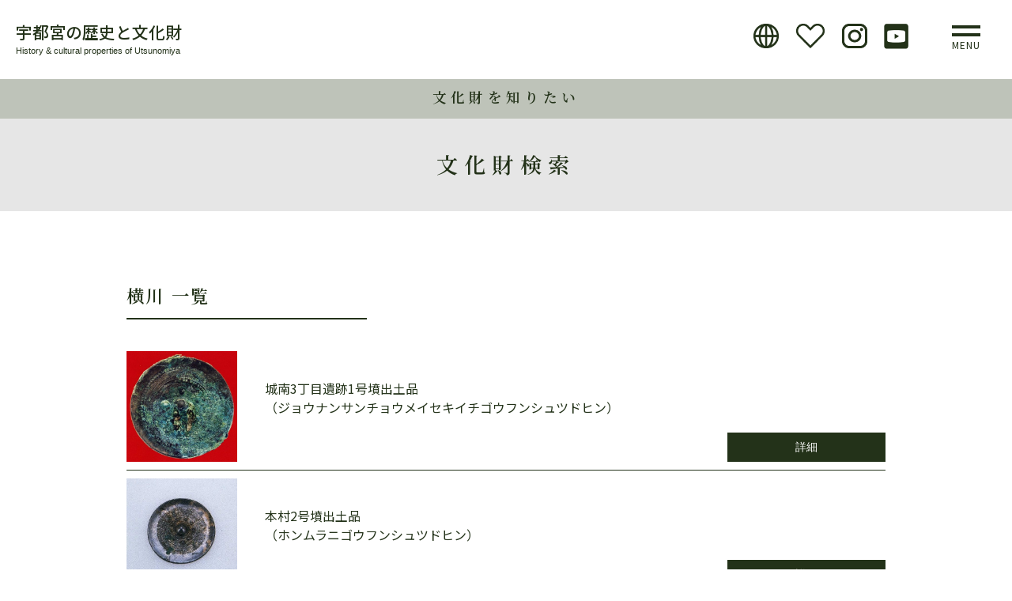

--- FILE ---
content_type: text/html; charset=UTF-8
request_url: https://utsunomiya-8story.jp/search_cat/cat06-select11/
body_size: 38473
content:
<!DOCTYPE html>
<html lang="ja">
<head>
<meta charset="utf-8">
<meta http-equiv="X-UA-Compatible" content="IE=edge">
<meta name="format-detection" content="telephone=no">
<meta name="viewport" content="width=device-width ,initial-scale=1,minimum-scale=1.0">
<script src="https://cdn.jsdelivr.net/npm/viewport-extra@1.0.4/dist/viewport-extra.min.js"></script>
<script>
var ua = navigator.userAgent
var sp = (ua.indexOf('iPhone') > 0 || ua.indexOf('Android') > 0 && ua.indexOf('Mobile') > 0)
var tab = (!sp && (ua.indexOf('iPad') > 0 || ua.indexOf('Android') > 0))
if (tab) new ViewportExtra(1200)
</script>

<!--meta name="description" content=""-->

<meta name="twitter:card" content="summary_large_image">
<link rel="icon" type="image/png" href="https://utsunomiya-8story.jp/favicon16.ico" sizes="16x16">
<link rel="icon" type="image/png" href="https://utsunomiya-8story.jp/favicon32.ico" sizes="32x32">
<link rel="icon" type="image/png" href="https://utsunomiya-8story.jp/favicon48.ico" sizes="32x32">
<link href="https://utsunomiya-8story.jp/wordpress/wp-content/themes/utsunomiya/css/common/normalize.css" rel="stylesheet" type="text/css">
<link href="https://utsunomiya-8story.jp/wordpress/wp-content/themes/utsunomiya/css/common/set.css" rel="stylesheet">
<link href="https://utsunomiya-8story.jp/wordpress/wp-content/themes/utsunomiya/css/style.css" rel="stylesheet" type="text/css">
<link href="https://utsunomiya-8story.jp/wordpress/wp-content/themes/utsunomiya/css/style_new.css" rel="stylesheet" type="text/css">
<link href="https://utsunomiya-8story.jp/wordpress/wp-content/themes/utsunomiya/css/libs/animate.css" rel="stylesheet">
<link href="https://utsunomiya-8story.jp/wordpress/wp-content/themes/utsunomiya/css/libs/tp_sli.css" rel="stylesheet" type="text/css">
<link href="https://utsunomiya-8story.jp/wordpress/wp-content/themes/utsunomiya/css/libs/base.css"  rel="stylesheet">
<link href="https://utsunomiya-8story.jp/wordpress/wp-content/themes/utsunomiya/css/gridtab.css"  rel="stylesheet">
<link href="https://utsunomiya-8story.jp/wordpress/wp-content/themes/utsunomiya/css/slick.css"  rel="stylesheet">
<link href="https://utsunomiya-8story.jp/wordpress/wp-content/themes/utsunomiya/css/add.css" rel="stylesheet" type="text/css">
<link href="https://fonts.googleapis.com/css?family=Noto+Serif+JP:400,600,700&display=swap&subset=japanese" rel="stylesheet">
<link href="https://fonts.googleapis.com/css?family=Noto+Sans+JP:300,400,500&display=swap" rel="stylesheet">
<!-- Global site tag (gtag.js) - Google Analytics -->

<script async src="https://www.googletagmanager.com/gtag/js?id=UA-151737113-1"></script>
<script>
  window.dataLayer = window.dataLayer || [];
  function gtag(){dataLayer.push(arguments);}
  gtag('js', new Date());
  gtag('config', 'UA-151737113-1');
</script>


<!-- style section banner -->
<link href="https://utsunomiya-8story.jp/wordpress/wp-content/themes/utsunomiya/css/style-new_15032023.css" rel="stylesheet" type="text/css">
		<!-- All in One SEO 4.5.7.2 - aioseo.com -->
		<title>横川 - 宇都宮の歴史と文化財</title>
		<meta name="robots" content="max-image-preview:large" />
		<link rel="canonical" href="https://utsunomiya-8story.jp/search_cat/cat06-select11/" />
		<meta name="generator" content="All in One SEO (AIOSEO) 4.5.7.2" />
		<script type="application/ld+json" class="aioseo-schema">
			{"@context":"https:\/\/schema.org","@graph":[{"@type":"BreadcrumbList","@id":"https:\/\/utsunomiya-8story.jp\/search_cat\/cat06-select11\/#breadcrumblist","itemListElement":[{"@type":"ListItem","@id":"https:\/\/utsunomiya-8story.jp\/#listItem","position":1,"name":"\u5bb6","item":"https:\/\/utsunomiya-8story.jp\/","nextItem":"https:\/\/utsunomiya-8story.jp\/search_cat\/cat06\/#listItem"},{"@type":"ListItem","@id":"https:\/\/utsunomiya-8story.jp\/search_cat\/cat06\/#listItem","position":2,"name":"\u5730\u57df\u304b\u3089\u63a2\u3059","item":"https:\/\/utsunomiya-8story.jp\/search_cat\/cat06\/","nextItem":"https:\/\/utsunomiya-8story.jp\/search_cat\/cat06-select11\/#listItem","previousItem":"https:\/\/utsunomiya-8story.jp\/#listItem"},{"@type":"ListItem","@id":"https:\/\/utsunomiya-8story.jp\/search_cat\/cat06-select11\/#listItem","position":3,"name":"\u6a2a\u5ddd","previousItem":"https:\/\/utsunomiya-8story.jp\/search_cat\/cat06\/#listItem"}]},{"@type":"CollectionPage","@id":"https:\/\/utsunomiya-8story.jp\/search_cat\/cat06-select11\/#collectionpage","url":"https:\/\/utsunomiya-8story.jp\/search_cat\/cat06-select11\/","name":"\u6a2a\u5ddd - \u5b87\u90fd\u5bae\u306e\u6b74\u53f2\u3068\u6587\u5316\u8ca1","inLanguage":"ja","isPartOf":{"@id":"https:\/\/utsunomiya-8story.jp\/#website"},"breadcrumb":{"@id":"https:\/\/utsunomiya-8story.jp\/search_cat\/cat06-select11\/#breadcrumblist"}},{"@type":"Organization","@id":"https:\/\/utsunomiya-8story.jp\/#organization","name":"\u5b87\u90fd\u5bae\u306e\u6b74\u53f2\u3068\u6587\u5316\u8ca1","url":"https:\/\/utsunomiya-8story.jp\/"},{"@type":"WebSite","@id":"https:\/\/utsunomiya-8story.jp\/#website","url":"https:\/\/utsunomiya-8story.jp\/","name":"\u5b87\u90fd\u5bae\u306e\u6b74\u53f2\u3068\u6587\u5316\u8ca1","inLanguage":"ja","publisher":{"@id":"https:\/\/utsunomiya-8story.jp\/#organization"}}]}
		</script>
		<!-- All in One SEO -->

<link rel="alternate" type="application/rss+xml" title="宇都宮の歴史と文化財 &raquo; 横川 カテゴリー のフィード" href="https://utsunomiya-8story.jp/search_cat/cat06-select11/feed/" />
<script type="text/javascript">
/* <![CDATA[ */
window._wpemojiSettings = {"baseUrl":"https:\/\/s.w.org\/images\/core\/emoji\/14.0.0\/72x72\/","ext":".png","svgUrl":"https:\/\/s.w.org\/images\/core\/emoji\/14.0.0\/svg\/","svgExt":".svg","source":{"concatemoji":"https:\/\/utsunomiya-8story.jp\/wordpress\/wp-includes\/js\/wp-emoji-release.min.js?ver=6.4.7"}};
/*! This file is auto-generated */
!function(i,n){var o,s,e;function c(e){try{var t={supportTests:e,timestamp:(new Date).valueOf()};sessionStorage.setItem(o,JSON.stringify(t))}catch(e){}}function p(e,t,n){e.clearRect(0,0,e.canvas.width,e.canvas.height),e.fillText(t,0,0);var t=new Uint32Array(e.getImageData(0,0,e.canvas.width,e.canvas.height).data),r=(e.clearRect(0,0,e.canvas.width,e.canvas.height),e.fillText(n,0,0),new Uint32Array(e.getImageData(0,0,e.canvas.width,e.canvas.height).data));return t.every(function(e,t){return e===r[t]})}function u(e,t,n){switch(t){case"flag":return n(e,"\ud83c\udff3\ufe0f\u200d\u26a7\ufe0f","\ud83c\udff3\ufe0f\u200b\u26a7\ufe0f")?!1:!n(e,"\ud83c\uddfa\ud83c\uddf3","\ud83c\uddfa\u200b\ud83c\uddf3")&&!n(e,"\ud83c\udff4\udb40\udc67\udb40\udc62\udb40\udc65\udb40\udc6e\udb40\udc67\udb40\udc7f","\ud83c\udff4\u200b\udb40\udc67\u200b\udb40\udc62\u200b\udb40\udc65\u200b\udb40\udc6e\u200b\udb40\udc67\u200b\udb40\udc7f");case"emoji":return!n(e,"\ud83e\udef1\ud83c\udffb\u200d\ud83e\udef2\ud83c\udfff","\ud83e\udef1\ud83c\udffb\u200b\ud83e\udef2\ud83c\udfff")}return!1}function f(e,t,n){var r="undefined"!=typeof WorkerGlobalScope&&self instanceof WorkerGlobalScope?new OffscreenCanvas(300,150):i.createElement("canvas"),a=r.getContext("2d",{willReadFrequently:!0}),o=(a.textBaseline="top",a.font="600 32px Arial",{});return e.forEach(function(e){o[e]=t(a,e,n)}),o}function t(e){var t=i.createElement("script");t.src=e,t.defer=!0,i.head.appendChild(t)}"undefined"!=typeof Promise&&(o="wpEmojiSettingsSupports",s=["flag","emoji"],n.supports={everything:!0,everythingExceptFlag:!0},e=new Promise(function(e){i.addEventListener("DOMContentLoaded",e,{once:!0})}),new Promise(function(t){var n=function(){try{var e=JSON.parse(sessionStorage.getItem(o));if("object"==typeof e&&"number"==typeof e.timestamp&&(new Date).valueOf()<e.timestamp+604800&&"object"==typeof e.supportTests)return e.supportTests}catch(e){}return null}();if(!n){if("undefined"!=typeof Worker&&"undefined"!=typeof OffscreenCanvas&&"undefined"!=typeof URL&&URL.createObjectURL&&"undefined"!=typeof Blob)try{var e="postMessage("+f.toString()+"("+[JSON.stringify(s),u.toString(),p.toString()].join(",")+"));",r=new Blob([e],{type:"text/javascript"}),a=new Worker(URL.createObjectURL(r),{name:"wpTestEmojiSupports"});return void(a.onmessage=function(e){c(n=e.data),a.terminate(),t(n)})}catch(e){}c(n=f(s,u,p))}t(n)}).then(function(e){for(var t in e)n.supports[t]=e[t],n.supports.everything=n.supports.everything&&n.supports[t],"flag"!==t&&(n.supports.everythingExceptFlag=n.supports.everythingExceptFlag&&n.supports[t]);n.supports.everythingExceptFlag=n.supports.everythingExceptFlag&&!n.supports.flag,n.DOMReady=!1,n.readyCallback=function(){n.DOMReady=!0}}).then(function(){return e}).then(function(){var e;n.supports.everything||(n.readyCallback(),(e=n.source||{}).concatemoji?t(e.concatemoji):e.wpemoji&&e.twemoji&&(t(e.twemoji),t(e.wpemoji)))}))}((window,document),window._wpemojiSettings);
/* ]]> */
</script>
<style id='wp-emoji-styles-inline-css' type='text/css'>

	img.wp-smiley, img.emoji {
		display: inline !important;
		border: none !important;
		box-shadow: none !important;
		height: 1em !important;
		width: 1em !important;
		margin: 0 0.07em !important;
		vertical-align: -0.1em !important;
		background: none !important;
		padding: 0 !important;
	}
</style>
<link rel='stylesheet' id='wp-block-library-css' href='https://utsunomiya-8story.jp/wordpress/wp-includes/css/dist/block-library/style.min.css?ver=6.4.7' type='text/css' media='all' />
<style id='classic-theme-styles-inline-css' type='text/css'>
/*! This file is auto-generated */
.wp-block-button__link{color:#fff;background-color:#32373c;border-radius:9999px;box-shadow:none;text-decoration:none;padding:calc(.667em + 2px) calc(1.333em + 2px);font-size:1.125em}.wp-block-file__button{background:#32373c;color:#fff;text-decoration:none}
</style>
<style id='global-styles-inline-css' type='text/css'>
body{--wp--preset--color--black: #000000;--wp--preset--color--cyan-bluish-gray: #abb8c3;--wp--preset--color--white: #ffffff;--wp--preset--color--pale-pink: #f78da7;--wp--preset--color--vivid-red: #cf2e2e;--wp--preset--color--luminous-vivid-orange: #ff6900;--wp--preset--color--luminous-vivid-amber: #fcb900;--wp--preset--color--light-green-cyan: #7bdcb5;--wp--preset--color--vivid-green-cyan: #00d084;--wp--preset--color--pale-cyan-blue: #8ed1fc;--wp--preset--color--vivid-cyan-blue: #0693e3;--wp--preset--color--vivid-purple: #9b51e0;--wp--preset--gradient--vivid-cyan-blue-to-vivid-purple: linear-gradient(135deg,rgba(6,147,227,1) 0%,rgb(155,81,224) 100%);--wp--preset--gradient--light-green-cyan-to-vivid-green-cyan: linear-gradient(135deg,rgb(122,220,180) 0%,rgb(0,208,130) 100%);--wp--preset--gradient--luminous-vivid-amber-to-luminous-vivid-orange: linear-gradient(135deg,rgba(252,185,0,1) 0%,rgba(255,105,0,1) 100%);--wp--preset--gradient--luminous-vivid-orange-to-vivid-red: linear-gradient(135deg,rgba(255,105,0,1) 0%,rgb(207,46,46) 100%);--wp--preset--gradient--very-light-gray-to-cyan-bluish-gray: linear-gradient(135deg,rgb(238,238,238) 0%,rgb(169,184,195) 100%);--wp--preset--gradient--cool-to-warm-spectrum: linear-gradient(135deg,rgb(74,234,220) 0%,rgb(151,120,209) 20%,rgb(207,42,186) 40%,rgb(238,44,130) 60%,rgb(251,105,98) 80%,rgb(254,248,76) 100%);--wp--preset--gradient--blush-light-purple: linear-gradient(135deg,rgb(255,206,236) 0%,rgb(152,150,240) 100%);--wp--preset--gradient--blush-bordeaux: linear-gradient(135deg,rgb(254,205,165) 0%,rgb(254,45,45) 50%,rgb(107,0,62) 100%);--wp--preset--gradient--luminous-dusk: linear-gradient(135deg,rgb(255,203,112) 0%,rgb(199,81,192) 50%,rgb(65,88,208) 100%);--wp--preset--gradient--pale-ocean: linear-gradient(135deg,rgb(255,245,203) 0%,rgb(182,227,212) 50%,rgb(51,167,181) 100%);--wp--preset--gradient--electric-grass: linear-gradient(135deg,rgb(202,248,128) 0%,rgb(113,206,126) 100%);--wp--preset--gradient--midnight: linear-gradient(135deg,rgb(2,3,129) 0%,rgb(40,116,252) 100%);--wp--preset--font-size--small: 13px;--wp--preset--font-size--medium: 20px;--wp--preset--font-size--large: 36px;--wp--preset--font-size--x-large: 42px;--wp--preset--spacing--20: 0.44rem;--wp--preset--spacing--30: 0.67rem;--wp--preset--spacing--40: 1rem;--wp--preset--spacing--50: 1.5rem;--wp--preset--spacing--60: 2.25rem;--wp--preset--spacing--70: 3.38rem;--wp--preset--spacing--80: 5.06rem;--wp--preset--shadow--natural: 6px 6px 9px rgba(0, 0, 0, 0.2);--wp--preset--shadow--deep: 12px 12px 50px rgba(0, 0, 0, 0.4);--wp--preset--shadow--sharp: 6px 6px 0px rgba(0, 0, 0, 0.2);--wp--preset--shadow--outlined: 6px 6px 0px -3px rgba(255, 255, 255, 1), 6px 6px rgba(0, 0, 0, 1);--wp--preset--shadow--crisp: 6px 6px 0px rgba(0, 0, 0, 1);}:where(.is-layout-flex){gap: 0.5em;}:where(.is-layout-grid){gap: 0.5em;}body .is-layout-flow > .alignleft{float: left;margin-inline-start: 0;margin-inline-end: 2em;}body .is-layout-flow > .alignright{float: right;margin-inline-start: 2em;margin-inline-end: 0;}body .is-layout-flow > .aligncenter{margin-left: auto !important;margin-right: auto !important;}body .is-layout-constrained > .alignleft{float: left;margin-inline-start: 0;margin-inline-end: 2em;}body .is-layout-constrained > .alignright{float: right;margin-inline-start: 2em;margin-inline-end: 0;}body .is-layout-constrained > .aligncenter{margin-left: auto !important;margin-right: auto !important;}body .is-layout-constrained > :where(:not(.alignleft):not(.alignright):not(.alignfull)){max-width: var(--wp--style--global--content-size);margin-left: auto !important;margin-right: auto !important;}body .is-layout-constrained > .alignwide{max-width: var(--wp--style--global--wide-size);}body .is-layout-flex{display: flex;}body .is-layout-flex{flex-wrap: wrap;align-items: center;}body .is-layout-flex > *{margin: 0;}body .is-layout-grid{display: grid;}body .is-layout-grid > *{margin: 0;}:where(.wp-block-columns.is-layout-flex){gap: 2em;}:where(.wp-block-columns.is-layout-grid){gap: 2em;}:where(.wp-block-post-template.is-layout-flex){gap: 1.25em;}:where(.wp-block-post-template.is-layout-grid){gap: 1.25em;}.has-black-color{color: var(--wp--preset--color--black) !important;}.has-cyan-bluish-gray-color{color: var(--wp--preset--color--cyan-bluish-gray) !important;}.has-white-color{color: var(--wp--preset--color--white) !important;}.has-pale-pink-color{color: var(--wp--preset--color--pale-pink) !important;}.has-vivid-red-color{color: var(--wp--preset--color--vivid-red) !important;}.has-luminous-vivid-orange-color{color: var(--wp--preset--color--luminous-vivid-orange) !important;}.has-luminous-vivid-amber-color{color: var(--wp--preset--color--luminous-vivid-amber) !important;}.has-light-green-cyan-color{color: var(--wp--preset--color--light-green-cyan) !important;}.has-vivid-green-cyan-color{color: var(--wp--preset--color--vivid-green-cyan) !important;}.has-pale-cyan-blue-color{color: var(--wp--preset--color--pale-cyan-blue) !important;}.has-vivid-cyan-blue-color{color: var(--wp--preset--color--vivid-cyan-blue) !important;}.has-vivid-purple-color{color: var(--wp--preset--color--vivid-purple) !important;}.has-black-background-color{background-color: var(--wp--preset--color--black) !important;}.has-cyan-bluish-gray-background-color{background-color: var(--wp--preset--color--cyan-bluish-gray) !important;}.has-white-background-color{background-color: var(--wp--preset--color--white) !important;}.has-pale-pink-background-color{background-color: var(--wp--preset--color--pale-pink) !important;}.has-vivid-red-background-color{background-color: var(--wp--preset--color--vivid-red) !important;}.has-luminous-vivid-orange-background-color{background-color: var(--wp--preset--color--luminous-vivid-orange) !important;}.has-luminous-vivid-amber-background-color{background-color: var(--wp--preset--color--luminous-vivid-amber) !important;}.has-light-green-cyan-background-color{background-color: var(--wp--preset--color--light-green-cyan) !important;}.has-vivid-green-cyan-background-color{background-color: var(--wp--preset--color--vivid-green-cyan) !important;}.has-pale-cyan-blue-background-color{background-color: var(--wp--preset--color--pale-cyan-blue) !important;}.has-vivid-cyan-blue-background-color{background-color: var(--wp--preset--color--vivid-cyan-blue) !important;}.has-vivid-purple-background-color{background-color: var(--wp--preset--color--vivid-purple) !important;}.has-black-border-color{border-color: var(--wp--preset--color--black) !important;}.has-cyan-bluish-gray-border-color{border-color: var(--wp--preset--color--cyan-bluish-gray) !important;}.has-white-border-color{border-color: var(--wp--preset--color--white) !important;}.has-pale-pink-border-color{border-color: var(--wp--preset--color--pale-pink) !important;}.has-vivid-red-border-color{border-color: var(--wp--preset--color--vivid-red) !important;}.has-luminous-vivid-orange-border-color{border-color: var(--wp--preset--color--luminous-vivid-orange) !important;}.has-luminous-vivid-amber-border-color{border-color: var(--wp--preset--color--luminous-vivid-amber) !important;}.has-light-green-cyan-border-color{border-color: var(--wp--preset--color--light-green-cyan) !important;}.has-vivid-green-cyan-border-color{border-color: var(--wp--preset--color--vivid-green-cyan) !important;}.has-pale-cyan-blue-border-color{border-color: var(--wp--preset--color--pale-cyan-blue) !important;}.has-vivid-cyan-blue-border-color{border-color: var(--wp--preset--color--vivid-cyan-blue) !important;}.has-vivid-purple-border-color{border-color: var(--wp--preset--color--vivid-purple) !important;}.has-vivid-cyan-blue-to-vivid-purple-gradient-background{background: var(--wp--preset--gradient--vivid-cyan-blue-to-vivid-purple) !important;}.has-light-green-cyan-to-vivid-green-cyan-gradient-background{background: var(--wp--preset--gradient--light-green-cyan-to-vivid-green-cyan) !important;}.has-luminous-vivid-amber-to-luminous-vivid-orange-gradient-background{background: var(--wp--preset--gradient--luminous-vivid-amber-to-luminous-vivid-orange) !important;}.has-luminous-vivid-orange-to-vivid-red-gradient-background{background: var(--wp--preset--gradient--luminous-vivid-orange-to-vivid-red) !important;}.has-very-light-gray-to-cyan-bluish-gray-gradient-background{background: var(--wp--preset--gradient--very-light-gray-to-cyan-bluish-gray) !important;}.has-cool-to-warm-spectrum-gradient-background{background: var(--wp--preset--gradient--cool-to-warm-spectrum) !important;}.has-blush-light-purple-gradient-background{background: var(--wp--preset--gradient--blush-light-purple) !important;}.has-blush-bordeaux-gradient-background{background: var(--wp--preset--gradient--blush-bordeaux) !important;}.has-luminous-dusk-gradient-background{background: var(--wp--preset--gradient--luminous-dusk) !important;}.has-pale-ocean-gradient-background{background: var(--wp--preset--gradient--pale-ocean) !important;}.has-electric-grass-gradient-background{background: var(--wp--preset--gradient--electric-grass) !important;}.has-midnight-gradient-background{background: var(--wp--preset--gradient--midnight) !important;}.has-small-font-size{font-size: var(--wp--preset--font-size--small) !important;}.has-medium-font-size{font-size: var(--wp--preset--font-size--medium) !important;}.has-large-font-size{font-size: var(--wp--preset--font-size--large) !important;}.has-x-large-font-size{font-size: var(--wp--preset--font-size--x-large) !important;}
.wp-block-navigation a:where(:not(.wp-element-button)){color: inherit;}
:where(.wp-block-post-template.is-layout-flex){gap: 1.25em;}:where(.wp-block-post-template.is-layout-grid){gap: 1.25em;}
:where(.wp-block-columns.is-layout-flex){gap: 2em;}:where(.wp-block-columns.is-layout-grid){gap: 2em;}
.wp-block-pullquote{font-size: 1.5em;line-height: 1.6;}
</style>
<script type="text/javascript" src="https://utsunomiya-8story.jp/wordpress/wp-includes/js/jquery/jquery.min.js?ver=3.7.1" id="jquery-core-js"></script>
<script type="text/javascript" src="https://utsunomiya-8story.jp/wordpress/wp-includes/js/jquery/jquery-migrate.min.js?ver=3.4.1" id="jquery-migrate-js"></script>
<script type="text/javascript" id="favorites-js-extra">
/* <![CDATA[ */
var favorites_data = {"ajaxurl":"https:\/\/utsunomiya-8story.jp\/wordpress\/wp-admin\/admin-ajax.php","nonce":"bab8aeec57","favorite":"\u304a\u6c17\u306b\u5165\u308a","favorited":"\u304a\u6c17\u306b\u5165\u308a\u6e08\u307f","includecount":"1","indicate_loading":"","loading_text":"","loading_image":"<span class=\"sf-icon-spinner-wrapper\"><i class=\"sf-icon-spinner\"><\/i><\/span>","loading_image_active":"<span class=\"sf-icon-spinner-wrapper active\"><i class=\"sf-icon-spinner active\"><\/i><\/span>","loading_image_preload":"","cache_enabled":"1","button_options":{"button_type":"custom","custom_colors":false,"box_shadow":false,"include_count":true,"default":{"background_default":false,"border_default":false,"text_default":false,"icon_default":false,"count_default":false},"active":{"background_active":false,"border_active":false,"text_active":false,"icon_active":false,"count_active":false}},"authentication_modal_content":"<p>Please login to add favorites.<\/p>\n<p><a href=\"#\" data-favorites-modal-close>Dismiss this notice<\/a><\/p>\n","authentication_redirect":"","dev_mode":"","logged_in":"","user_id":"0","authentication_redirect_url":"https:\/\/utsunomiya-8story.jp\/wordpress\/wp-login.php"};
/* ]]> */
</script>
<script type="text/javascript" src="https://utsunomiya-8story.jp/wordpress/wp-content/plugins/favorites/assets/js/favorites.min.js?ver=2.3.3" id="favorites-js"></script>
<link rel="https://api.w.org/" href="https://utsunomiya-8story.jp/wp-json/" /><link rel="EditURI" type="application/rsd+xml" title="RSD" href="https://utsunomiya-8story.jp/wordpress/xmlrpc.php?rsd" />
<meta name="generator" content="WordPress 6.4.7" />
</head>
<body  class="archive tax-search_cat term-cat06-select11 term-60">
<div id="wrapper">
    <div id="js-loader" class="loader"> </div>
<!--サイドメニュー::::::::::::::::::::::::::::::::::::::::::::::::::::::::::::::::::::::::::::::::::　 -->
<div id="sideMenu">
    <div class="closeBtnArea">
        <div class="mCloseBtn btnMenu">
            <p>×</p>
        </div>
    </div>
    <div class="menuList"> 
        <!--side_neo-->
        <ul id="sidemenu">
            <li class="side_home"><a href="https://utsunomiya-8story.jp/">Home</a></li>
            <li><a href="https://utsunomiya-8story.jp/news/">NEWS</a></li>
            <li class="oya"><a href="https://utsunomiya-8story.jp/#storyTop">8STORY</a></li>            <li class="co"><a href="https://utsunomiya-8story.jp/story/story1/" > STORY1 <br>今も昔も住みやすい 関東平野の里山都市 うつのみや</a></li>
            <li class="co"><a href="https://utsunomiya-8story.jp/story/story2/" >STORY2 <br>文武に秀でた宇都宮氏の本拠地 <br class="sp">うつのみや</a></li>
            <li class="co"><a href="https://utsunomiya-8story.jp/story/story3/" >STORY3 <br>2つの街道の追分、水運の鬼怒川 人・モノ・情報の交流拠点 うつのみや </a></li>
            <li class="co"><a href="https://utsunomiya-8story.jp/story/story4/" >STORY4 <br>古代から現代まで<br class="sp">大谷石がつくり繋いだ石のまち <br class="sp">うつのみや </a></li>
            <li class="co"><a href="https://utsunomiya-8story.jp/story/story5/" >STORY5 <br>古代国家を支えた<br class="sp">下毛野氏基盤の地 うつのみや </a></li>
            <li class="co"><a href="https://utsunomiya-8story.jp/story/story6/" >STORY6 <br>徳川将軍も泊まった<br class="sp">華やかな城下町 うつのみや </a></li>
            <li class="co"><a href="https://utsunomiya-8story.jp/story/story7/" >STORY7 <br>二度の戦災を<br class="sp">たくましく生き抜いたまち うつのみや </a></li>
            <li class="coend"><a href="https://utsunomiya-8story.jp/story/story8/" >STORY8 <br>農村に生きた人々が築いた<br class="sp">文化豊かな田園の地 うつのみや</a></li>
            <li><a href="/history/">歴史を知りたい</a></li>
            <li><a href="/properties/">文化財を知りたい</a></li>
            <li><a href="/archive/">歴史・文化財 資料アーカイブ</a></li>
            <!--<li><a href="/heritage/">市民遺産制度</a></li>-->
            <li><a href="/document/">各種申請書</a></li>
            <li><a href="https://fofa.jp/8story/a.p/102/" target="_blank">メルマガ</a></li>
            <li><a href="/link/">リンク</a></li>
            <li><a href="/terms/">利用規約</a></li>
            <li><a href="/en/">English</a></li>
            <li><a href="https://www.instagram.com/city.utsunomiya.8story/" target="_blank">Instagram</a></li>
            <li><a href="https://www.youtube.com/channel/UCSAMAU4Y_Gtb3EUIxE220dQ?view_as=subscriber" target="_blank">Youtube</a></li>
        </ul>
        <div class="both"></div>
    </div>
</div>
<!--サイドメニュー::::::::::::::::::::::::::::::::::::::::::::::::::::::::::::::::::::::::::::::::::　 -->     <header id="header">
    <div class="top_logo">
        <h2 class="mainlogo"><a href="https://utsunomiya-8story.jp/">宇都宮の歴史と文化財</a></h2>
        <p class="top_p">History &amp; cultural properties of Utsunomiya</p>
        <div class="btnArea">
            <p class="btnMenu"><span></span><span></span> </p>
            <p class="menutxt">MENU</p>
        </div>
        <div class="contArea ">
            <ul class="cont_bt">
                <li class="f_Hind"> <a href="https://utsunomiya-8story.jp/en/" ><img src="https://utsunomiya-8story.jp/wordpress/wp-content/themes/utsunomiya/image/head_bt_1.png" alt=""/></a></li>
                <li class="f_Hind"> <a href="https://utsunomiya-8story.jp/favorites/" ><img src="https://utsunomiya-8story.jp/wordpress/wp-content/themes/utsunomiya/image/head_fv.png" alt=""/></a></li>
                <li class="f_Hind"> <a href="https://www.instagram.com/city.utsunomiya.8story/" target="_blank"><img src="https://utsunomiya-8story.jp/wordpress/wp-content/themes/utsunomiya/image/head_bt_inst.png" alt=""/></a></li>
                <li class="f_Hind no_bdR"> <a href="https://www.youtube.com/channel/UCSAMAU4Y_Gtb3EUIxE220dQ?view_as=subscriber" target="_blank"><img src="https://utsunomiya-8story.jp/wordpress/wp-content/themes/utsunomiya/image/youtube_btn.png" alt=""/></a></li>
            </ul>
            <div class="both"></div>
        </div>
    </div>
</header>
    <div id="container">
        <main id="contents">
            <div class="backFitImageSec">
                <div class="content">
                    <section class="title_zone_bred">
                        <h5  class="page_ti_bred"><a href="https://utsunomiya-8story.jp/properties/">文化財を知りたい</a></h5>
                    </section>
                    <section class="title_zone_2">
                        <h2 id="page_ti">文化財検索</h2>
                    </section>
                    <section class="sub_innner_nobg" >
                        <div id="cont_zone">
                            <div class="nomal_960">
                                <h3 class="mess_ti">横川 一覧</h3>
                                                                                                <div class="bunka_list">
                                    <div class="bunka_thm"><img width="450" height="450" src="https://utsunomiya-8story.jp/wordpress/wp-content/uploads/2019/12/e6480233e7070ab40a4d3edb1ac586e6-450x450.jpg" class="attachment-thumbnail size-thumbnail wp-post-image" alt="" decoding="async" fetchpriority="high" srcset="https://utsunomiya-8story.jp/wordpress/wp-content/uploads/2019/12/e6480233e7070ab40a4d3edb1ac586e6-450x450.jpg 450w, https://utsunomiya-8story.jp/wordpress/wp-content/uploads/2019/12/e6480233e7070ab40a4d3edb1ac586e6.jpg 600w" sizes="(max-width: 450px) 100vw, 450px" /></div>
                                    <p class="bunka_list_txt f_noto_r">城南3丁目遺跡1号墳出土品<br>（ジョウナンサンチョウメイセキイチゴウフンシュツドヒン）</p>
                                    <ul class="bunka_ul">
                                        <li><a href="https://utsunomiya-8story.jp/search_post/%e5%9f%8e%e5%8d%973%e4%b8%81%e7%9b%ae%e9%81%ba%e8%b7%a11%e5%8f%b7%e5%a2%b3%e5%87%ba%e5%9c%9f%e5%93%81/">詳細</a></li>
                                    </ul>
                                    <div class="both"></div>
                                </div>
                                <!--bunka_list-->
                                                                <div class="bunka_list">
                                    <div class="bunka_thm"><img width="450" height="450" src="https://utsunomiya-8story.jp/wordpress/wp-content/uploads/2019/12/4c20c9b12743708d21bb0eda39a5de85-450x450.jpg" class="attachment-thumbnail size-thumbnail wp-post-image" alt="" decoding="async" /></div>
                                    <p class="bunka_list_txt f_noto_r">本村2号墳出土品<br>（ホンムラニゴウフンシュツドヒン）</p>
                                    <ul class="bunka_ul">
                                        <li><a href="https://utsunomiya-8story.jp/search_post/%e6%9c%ac%e6%9d%912%e5%8f%b7%e5%a2%b3%e5%87%ba%e5%9c%9f%e5%93%81/">詳細</a></li>
                                    </ul>
                                    <div class="both"></div>
                                </div>
                                <!--bunka_list-->
                                                                <div class="bunka_list">
                                    <div class="bunka_thm"><img width="450" height="450" src="https://utsunomiya-8story.jp/wordpress/wp-content/uploads/2019/12/893434752899fd9846c932939974bcae-450x450.jpg" class="attachment-thumbnail size-thumbnail wp-post-image" alt="" decoding="async" /></div>
                                    <p class="bunka_list_txt f_noto_r">下栗大塚古墳　<br>（シモグリオオツカコフン）</p>
                                    <ul class="bunka_ul">
                                        <li><a href="https://utsunomiya-8story.jp/search_post/%e4%b8%8b%e6%a0%97%e5%a4%a7%e5%a1%9a%e5%8f%a4%e5%a2%b3%e3%80%80/">詳細</a></li>
                                    </ul>
                                    <div class="both"></div>
                                </div>
                                <!--bunka_list-->
                                                                <div class="bunka_list">
                                    <div class="bunka_thm"><img width="450" height="450" src="https://utsunomiya-8story.jp/wordpress/wp-content/uploads/2019/12/9669d788902c3f2610914e8acecf0d79-450x450.jpg" class="attachment-thumbnail size-thumbnail wp-post-image" alt="" decoding="async" loading="lazy" /></div>
                                    <p class="bunka_list_txt f_noto_r">絹本著色鮎図（小泉斐）<br>（ケンポンチャクショクアユズ）</p>
                                    <ul class="bunka_ul">
                                        <li><a href="https://utsunomiya-8story.jp/search_post/%e7%b5%b9%e6%9c%ac%e8%91%97%e8%89%b2%e9%ae%8e%e5%9b%b3%ef%bc%88%e5%b0%8f%e6%b3%89%e6%96%90%ef%bc%89/">詳細</a></li>
                                    </ul>
                                    <div class="both"></div>
                                </div>
                                <!--bunka_list-->
                                                                <div class="bunka_list">
                                    <div class="bunka_thm"><img width="178" height="450" src="https://utsunomiya-8story.jp/wordpress/wp-content/uploads/2019/12/0e8ae88be06838f1ca74d97737fbd981-178x450.jpg" class="attachment-thumbnail size-thumbnail wp-post-image" alt="" decoding="async" loading="lazy" /></div>
                                    <p class="bunka_list_txt f_noto_r">絹本著色高砂図（菊地愛山）<br>（ケンポンチャクショクタカサゴズ）</p>
                                    <ul class="bunka_ul">
                                        <li><a href="https://utsunomiya-8story.jp/search_post/%e7%b5%b9%e6%9c%ac%e8%91%97%e8%89%b2%e9%ab%98%e7%a0%82%e5%9b%b3%ef%bc%88%e8%8f%8a%e5%9c%b0%e6%84%9b%e5%b1%b1%ef%bc%89/">詳細</a></li>
                                    </ul>
                                    <div class="both"></div>
                                </div>
                                <!--bunka_list-->
                                                                <div class="bunka_list">
                                    <div class="bunka_thm"><img width="231" height="450" src="https://utsunomiya-8story.jp/wordpress/wp-content/uploads/2019/12/3d8e5142344370de752c1368c7f7d868-231x450.jpg" class="attachment-thumbnail size-thumbnail wp-post-image" alt="" decoding="async" loading="lazy" /></div>
                                    <p class="bunka_list_txt f_noto_r">絹本著色農耕図（菊地愛山）<br>（ケンポンチャクショクノウコウズ）</p>
                                    <ul class="bunka_ul">
                                        <li><a href="https://utsunomiya-8story.jp/search_post/%e7%b5%b9%e6%9c%ac%e8%91%97%e8%89%b2%e8%be%b2%e8%80%95%e5%9b%b3%ef%bc%88%e8%8f%8a%e5%9c%b0%e6%84%9b%e5%b1%b1%ef%bc%89/">詳細</a></li>
                                    </ul>
                                    <div class="both"></div>
                                </div>
                                <!--bunka_list-->
                                                                <div class="bunka_list">
                                    <div class="bunka_thm"><img src="https://utsunomiya-8story.jp/wordpress/wp-content/themes/utsunomiya/image/noimage.jpg"></div>
                                    <p class="bunka_list_txt f_noto_r">わきざし　銘　越前住下坂継正<br>（ワキザシ　メイ）</p>
                                    <ul class="bunka_ul">
                                        <li><a href="https://utsunomiya-8story.jp/search_post/%e3%82%8f%e3%81%8d%e3%81%96%e3%81%97%e3%80%80%e9%8a%98%e3%80%80%e8%b6%8a%e5%89%8d%e4%bd%8f%e4%b8%8b%e5%9d%82%e7%b6%99%e6%ad%a3/">詳細</a></li>
                                    </ul>
                                    <div class="both"></div>
                                </div>
                                <!--bunka_list-->
                                                                                                
                                
                                <div class="both"></div>
                                
                                <!--nomal_960--></div>
                            
                            <!--cont_zone--></div>
                    </section>
                </div>
                <!-- /.contents --> 
                
                <!-- bottom_back --></div>
        </main>
        <!-- //#contents --> 
    </div>
    <!-- //#container -->
    <footer id="footer">
    <ul id="foot_up">
        <a href="#wrapper">
        <li><img src="https://utsunomiya-8story.jp/wordpress/wp-content/themes/utsunomiya/image/top_arw_b.png"  alt="ページトップへ戻る"/></li>
        </a>
    </ul>
    <div class="nomal_100ul"> </div>
    <div class="nomal_960wnone">
        <div class="w60_box ">
            <ul class="cont_bt">
                <li class="f_Hind"><a href="https://utsunomiya-8story.jp/en/" ><img src="https://utsunomiya-8story.jp/wordpress/wp-content/themes/utsunomiya/image/ft_ico_1.png" alt="English"/></a></li>
                <li class="f_Hind"> <a href="https://utsunomiya-8story.jp/favorites/" ><img src="https://utsunomiya-8story.jp/wordpress/wp-content/themes/utsunomiya/image/head_fv_w.png" alt=""/></a></li>
                <li class="f_Hind"><a href="https://www.instagram.com/city.utsunomiya.8story/" target="_blank"><img src="https://utsunomiya-8story.jp/wordpress/wp-content/themes/utsunomiya/image/ft_insta.png" alt="8Story インスタグラム"/></a></li>
                <li class="f_Hind no_bdR"> <a href="https://www.youtube.com/channel/UCSAMAU4Y_Gtb3EUIxE220dQ?view_as=subscriber" target="_blank"><img src="https://utsunomiya-8story.jp/wordpress/wp-content/themes/utsunomiya/image/ft_ico_yt.png" alt="8Story youtube"/></a></li>
            </ul>
            <div class="both"></div>
        </div>
        <div class="w60_box "><a href="https://fofa.jp/8story/a.p/102/" target="_blank"><img src="https://utsunomiya-8story.jp/wordpress/wp-content/themes/utsunomiya/image/ft_m_mz.png" alt="メルマガ登録はこちら"/></a></div>
        <div class="w30_box ">
            <h5 class="f_noto_r foottxt">宇都宮市歴史文化資源活用<br class="sp"> 推進協議会</h5>
            <p class="f_noto_l foottxtE">事務局 : 宇都宮市魅力創造部文化都市推進課内<br> 〒320-8540 栃木県宇都宮市旭1丁目1番5号<br> 電 話 : 028-632-2766　FAX : 028-632-2765</p>
        </div>
        <div class="both"></div>
        <div class="foot_in_box"> <img src="https://utsunomiya-8story.jp/wordpress/wp-content/themes/utsunomiya/image/bunka_ft_logo.png"  class="img_r_f" alt=""/>
            <p class="bunka f_noto_l">令和元年度　観光拠点形成重点支援事業<br> （文化財保存地域計画等を活用した観光拠点づくり事業）</p>
            <div class="both"></div>
        </div>
    </div>
    <div id="foot_comp_box">
        <p class="link_terms arrow arw-6"><a href="https://utsunomiya-8story.jp/terms/">利用規約</a></p>
        <p class="f_noto_l copyright">Copyright © 2019 Utsunomiya City.AllRightsReserved.</p>
    </div>
</footer>
<!-- /footer --> 
<!-- JS -->
<script src="https://utsunomiya-8story.jp/wordpress/wp-content/themes/utsunomiya/js/libs/jquery-2.2.1.min.js" charset="utf-8"></script>
<script src="https://utsunomiya-8story.jp/wordpress/wp-content/themes/utsunomiya/js/utility.js" charset="utf-8"></script> 
<script src="https://utsunomiya-8story.jp/wordpress/wp-content/themes/utsunomiya/js/animation.js"></script>
<script type="text/javascript" src="https://utsunomiya-8story.jp/wordpress/wp-content/themes/utsunomiya/js/mov.js"></script> 
<script src="https://utsunomiya-8story.jp/wordpress/wp-content/themes/utsunomiya/js/gridtab.min.js"></script>
<script src="https://utsunomiya-8story.jp/wordpress/wp-content/themes/utsunomiya/js/common.js" charset="utf-8" async></script>     </div>
</body>
</html>

--- FILE ---
content_type: text/css
request_url: https://utsunomiya-8story.jp/wordpress/wp-content/themes/utsunomiya/css/libs/base.css
body_size: 28902
content:
/* CSS Document */

/* ---------------------------------------------------------
content
----------------------------------------------------------*/




    .swiper-slide-next{
        opacity: 0.3;
      }
      .swiper-slide-prev{
        opacity: 0.3;
      }

.youtube2 {
  position: relative;
  width: 100%;
	padding: 0;
	margin: 0;
 
}
.youtube2 iframe {
  position: absolute;
  top: 0;
  right: 0;
  width: 100% !important;
  height: 100% !important;
}

video {
	width: 100%;
}

.sub_innnercp {
  
  background: url( ../../image/triangle_bg.png) no-repeat;
	background-position: -500px 0;
  
  padding-top:0px;
	margin-bottom: 140px;
}

.sub_innner_3 {
	background-color: #e0eff9;
  
  padding-top:60px;
	padding-bottom: 120px;
}

#sub_contents {
	width:100%;
	max-width: 960px;
	margin: 0 auto;
	
	
	
}

.title_box1 {
	width:335px;
	margin:0 auto;
	padding:30px 0 30px 0;
}

.title_boxL {
	width:30%;
	margin:0 auto;
	padding:30px 0 30px 0;
	float: left;
	position: relative;
}

.gre_line {
	position: absolute;
	right:0;
	top:0;
	width: 130%;
}

.gre_line img {
	width: 100%;
	height: auto;
}


.title_boxR {
	width:50%;
	
	padding:30px 0 30px 0;
	float: left;
}

.title_Txt {
	font-size:16px;
	color: #212121;
	padding-top: 30px;
}



.grad-btn {
    z-index: 2;
  position: absolute;
  right: 0;
  bottom: 120px;
  left: 0;
  max-width: 402px;
  margin: 0 auto;
  padding: 20px 0;

  background: #fff;
  color: #233219;
  font-size: 100%;
  text-align: center;
  cursor: pointer;
  transition: .2s ease;
border: 2px solid #233219;
}

.grad-btn::before {
  content: "もっと見る"
}
.grad-item {
  position: relative;
  overflow: hidden;
  height: 0px; /*隠した状態の高さ*/
}
.grad-item::before {
  display: block;
  position: absolute;
  bottom: 0;
  left: 0;
  width: 100%;
  height: 40px; /*グラデーションで隠す高さ*/
  background: -webkit-linear-gradient(top, rgba(255,255,255,0) 0%, rgba(255,255,255,0.9) 50%, rgba(255,255,255,0.9) 50%, #fff 100%);
  background: linear-gradient(top, rgba(255,255,255,0) 0%, rgba(255,255,255,0.9) 50%, rgba(255,255,255,0.9) 50%, #fff 100%);
  content: "";
}
.grad-trigger {
  display: none; /*チェックボックスは常に非表示*/
}
.grad-trigger:checked ~ .grad-btn::before {
  content: "閉じる" /*チェックされていたら、文言を変更する*/
}
.grad-trigger:checked ~ .grad-item {
  height: auto; /*チェックされていたら、高さを戻す*/
}
.grad-trigger:checked ~ .grad-item::before {
  display: none; /*チェックされていたら、grad-itemのbeforeを非表示にする*/
}




















h4.cont_number {
	width: 50%;
	position: absolute;
	bottom:0px;
	right:0px;
}













.sub_box_g {
	width:90%;
	max-width: 840px;
	margin: 0 auto;
	position: relative;
	
}

.sub_box_g .ins_cover {
	width:100%;
	max-width: 900px;
	position: absolute;
	top: 0;
	left:0;
	z-index: 100;
	
}

.sub_box_g .ins_cover img {
	width:100%;
	height: auto;
	
}

.sub_box_f2 {
	width:50%;
	height:auto;
	float: right;
	background-color:#F3F8FC;
	height:600px;
	position:relative;
}

.sub_txt_1 {
	
	padding:50px;
}


.top_bnr {
	width:100%;
	margin:60px auto 0;
	background-color:#EBEBEB;
}

ul#top_bnr_list {
	width:960px;
	padding:40px 0;
	margin:0 auto;
}

ul#top_bnr_list li {
	width:218px;
	float:left;

	margin-right:14px;
}

.prno {
	margin-right:none;
}


#sns_box{
	width:100%;
	
	background-image: url(../../image/images/sns_bg_10.png);
	background-position:center center;
	height:170px;
	z-index:10;
}

#sns_boxbg {
	width:100%;
	
	height:170px;
}

ul#sns_li {
	width:580px;
	margin:0 auto;
	padding-top:60px;
	padding-bottom:60px;
	
}

ul#sns_li li {
	text-align:center;
	color:#212121;
	
	background: url( ../../image/mail_icon.png) no-repeat 8px 8px ;
	background-size: 40px;
	font-size:20px ;
	font-weight:bold;
	padding:8px 0 10px 60px;
	background-color:rgba(255,255,255,0.7);
}

ul#sns_li li a {
	
	color:#212121;
	text-decoration:none;
	
}


ul#sns_li li a:hover {
	
	
	text-decoration: underline;
	
}



h3#main_title {
	
}



.bl {
	width:100%;
  
}




/*プロデュース................................................................................................................*/
.pro_box_bgr {
  
  width:960px;
  margin:60px auto 0;
	position: relative;
	background: url(../../produce/image/pro_bg960.png) no-repeat;
	background-position: 200px 0%;
 
}

.pro_box_bgl {
  
  width:960px;
  margin:60px auto 0;
	position: relative;
	background: url(../../produce/image/pro_bg960.png) no-repeat;
	background-position:  -200px 0;
 
}

.prod_l_box
 {
  width:50%;
  float:left;
  padding:0px 0 0px 0;
	 position: relative;
	 margin-top: 60px;
	 margin-bottom: 60px;
}

.prod_l_box2
 {
  width:50%;
  float:right;
  padding:0px 0 0px 0;
	 position: relative;
	 margin-top: 60px;
	 margin-bottom: 60px;
}


.proimg 
 {
  width:90%;
  
}

.proimg img
 {
  width:100%;
  height:auto;
}


.prod_l_box .b_line
 {
	 position:absolute;
	 width: 70%;
	 
	 left: -70px;
	 top: 50px;
	 z-index: 2;
	 
}

.prod_l_box2 .b_line2
 {
	 position:absolute;
	 width: 70%;
	 
	 left: 120px;
	 top: -120px;
	 z-index: 2;
	 
}



.prod_r_box {
	position: relative;
  width:50%;
  float:right;
padding:60px 30px 60px 0px;

	
 
}

.prod_r_box2 {
	position: relative;
  width:50%;
  float:left;
padding:60px 0px 60px 60px;

	
 
}

.pro_h4 {
	color: #007FD0;
	font-size: 180%;
	font-weight: bold;
	padding: 0 0px 30px 0;
	
	
 
}


.pro_txt {
	color: #212121;
	font-size: 90%;
	font-weight: bold;
	padding: 0 20px 30px 0;
line-height: 1.8;
	
 
}

.pro_txt2 {
	color: #212121;
	font-size: 90%;
	font-weight: bold;
	padding: 0 30px 30px 0;
line-height: 1.8;
	
 
}

ul.pro_li {
	
	
 
}

ul.pro_li li {
	color: #007FD0;
	font-size: 90%;
	font-weight: bold;
	padding: 0 30px 0px 35px;
line-height: 1.8;
	background: url(../../produce/image/li_bl_03.png) no-repeat 0 12px;
	background-size: 5%;
	margin-bottom: 10px;
}


/*プロデュース*/









.sub_box_f2 h3 {
	position:absolute;
	left:-150px;
	top:90px;
	
	color:#333;
	font-size:35px;
	font-weight:bold;
 
}
.sub_box_f2 p.mainTxt {
	
	color:#333;
	font-size:16px;
	line-height:2;
	padding:250px 120px 90px 80px;

 
}



.slider li {
  position: relative;
  width: 23%;
  max-width:220px;
  
  margin: 0 2% 0 0;
  padding:0px;
 
  float:left;
	border-bottom: 1px solid #DBDBDB;
}

.slider li.prod {
  position: relative;
  width: 25%;
  max-width:240px;
  
  margin: 0 0 0 0;
  padding:0px;
 
  float:left;
	border-bottom: 1px solid #DBDBDB;
}


.slider img {
  display: block;
  width: 100%;
	height: auto;
}

.slider__img {
  position: relative;
 
}

.blue_line {
	background-color: #006DA3;
	width: 60px;
	height: 3px;
	margin-bottom: 12px;
 
}



.slider_ul {
	position:absolute;
	right:7px;
	bottom:7px;
	width:160px;
	padding:2px 0 2px 20px;
	background:url(../../image/top-slide_ul_bg.png) no-repeat 0 0;
	text-align:center;
	font-size:12px;
	
}

.slider_ul a {
	color:#333;
	font-weight:bold;
	
}


.slider_ul a:hover {
	text-decoration:underline;
}



.slider__ttl {
  color: #333333;
  font-weight: bold;
	margin-bottom: 8px;
}

.slider__ttl2 {
  color: #333333;
  font-weight: bold;
	margin-bottom: 8px;
	font-size: 90%;
	margin-top: 8px;
}

.slider__txt {
  font-size: 12px;
  color: #333333;
  padding-bottom:30px;
}

ul.btn_v1 {
	
	border:#FFF 1px solid;
	width:320px;
	margin:40px auto 0;
 
}

ul.btn_v1 li {
  font-size: 12px;
  color: #ffffff;
  text-align:center;
  padding:15px;
 
}





@media screen and (max-width: 959px) {
	

	
	#sub_contents {
	width:90%;
	max-width: 960px;
	margin: 0 auto;
	
}
	
}



/*ipad size >>>>>>>>>>>>>>>>>>>>>>>>>>>>>>>>>>>>>>>>>>>>>>>>>>>>>>>>>>>>>>>>>>>>>>>>>>>>>>>>>>>>>>>>>>>>>>>>>>>>>>>*/


@media screen and (max-width: 769px) {


.top-work {
	
	width:90%;
	margin:0 auto;
	padding-bottom:60px;
}

	.slider__ttl {
  color: #333333;
  font-weight: bold;
	margin-bottom: 4px;
		font-size: 85%;
}




	
	
#renew h3.cont_name {
	font-size:40px;
	font-weight:bold;
	color: #fff;
position: absolute;
	top:100px;
	left:80px;
	width: 100%;
	z-index: 1;
}

h3.cont_name2 {
	font-size:40px;
	font-weight:bold;
	color: #212121;

	
	z-index: 1;
}



.thm_img {
	width:90%;
 
 
}

.thm_img img {
	width:100%;
	height:auto;
 
 
}

	

	

.sub_innnercp {
  
  background: url( ../../image/triangle_bg.png) no-repeat;
	background-position: -500px 0;
  
  padding-top:0px;
	margin-bottom: 140px;
}

.sub_innner_3 {
	background-color: #e0eff9;
  
  padding-top:60px;
	padding-bottom: 80px;
}
	
	
	
/*プロデュース................................................................................................................*/
.pro_box_bgr {
  
  width:90%;
  margin:60px auto 0;
	position: relative;
	background: url(../../produce/image/pro_bg960.png) no-repeat;
	background-position: 200px 0%;
 
}
	
	

.pro_box_bgl {
  
  width:90%;
  margin:60px auto 0;
	position: relative;
	background: url(../../produce/image/pro_bg960.png) no-repeat;
	background-position:  -400px 0;
 
}

.prod_l_box
 {
  width:50%;
  float:left;
  padding:0px 0 0px 0;
	 position: relative;
	 margin-top: 60px;
	 margin-bottom: 60px;
}

.prod_l_box2
 {
  width:50%;
  float:right;
  padding:0px 0 0px 0;
	 position: relative;
	 margin-top: 60px;
	 margin-bottom: 60px;
}


.proimg 
 {
  width:90%;
  
}

.proimg img
 {
  width:100%;
  height:auto;
}


.prod_l_box .b_line
 {
	 position:absolute;
	 width: 70%;
	 
	 left: -70px;
	 top: 50px;
	 z-index: 2;
	 
}

.prod_l_box2 .b_line2
 {
	 position:absolute;
	 width: 70%;
	 
	 left: 120px;
	 top: -120px;
	 z-index: 2;
	 
}



.prod_r_box {
	position: relative;
  width:50%;
  float:right;
padding:60px 30px 60px 0px;

	
 
}

.prod_r_box2 {
	position: relative;
  width:50%;
  float:left;
padding:60px 0px 60px 60px;

	
 
}

	
	
	
	
	
	
	
	
	
	
	
	
	
	
	
	
	
	
	
	



.title_box{
	width:335px;
	margin:0 auto;
	padding:30px 0 30px 0;
	height:100px;
}

.sub_box_f {
	width:100%;
	height:auto;
	float:none;
	margin: 0 auto;
	
}

.sub_box_f2 {
	width:60%;
	height:auto;
	float: right;
	background-color:#F3F8FC;
	height:680px;
	position:relative;
}


.sub_box_f2 h3 {
	position:absolute;
	left:-80px;
	top:90px;
	
	color:#333;
	font-size:30px;
	font-weight:bold;
 
}
.sub_box_f2 p.mainTxt {
	
	color:#333;
	font-size:16px;
	line-height:2;
	padding:230px 60px 90px 60px;

 
}


ul#top_bnr_list {
	width:90%;
	max-width:700px;
	padding:40px 0;
	margin:0 auto;
}

ul#top_bnr_list li {
	width:23%;
	float:left;

	margin-right:2%;
}

ul#top_bnr_list li.prno {
	width:23%;
	float:left;

	margin-right:0%;
}


ul#top_bnr_list li img {
	width:100%;
	height:auto;
}


ul#sns_li {
	width:90%;
	margin:0 auto;
	padding-top:60px;
	padding-bottom:60px;
}

ul#sns_li li {

}
	
	
	
.title_boxR {
	width:60%;
	
	padding:30px 0 30px 0;
	float: left;
}	
	
	
	
	
	
	
	
	
	
	
	
	
	
	


}




@media screen and (max-width: 599px) {
	
	.contents {
  position: relative;
  padding-top:0px;
  margin:0;
}
	
	#logo_top {
position: absolute;
top: 80px;
left: 0;
right: 0;
bottom: 0;
margin: 0 auto;
width:170px;
height:300px;
}

.top-work {
	max-width:1000px;
	width:100%;
	margin:0 auto;
	padding-bottom:30px;
}

.slider li {
  position: relative;
  width: 100%;
  max-width:400px;
  
  margin: 0 auto 10px;
  padding:7px;
  background-color:#FFF;
  float:none;
}

	.slider li.prod {
  position: relative;
  width: 50%;
  max-width:240px;
  
  margin: 0 0 0 0;
  padding:0px;
 
  float:left;
	border-bottom: none;
}

.sub_innnercp {
  
  background: url( ../../image/triangle_bg.png) no-repeat;
	background-position: -220px 0;

  padding-top:0px;
	margin-bottom: 60px;
}

		#sub_contents {
	width:100%;
	max-width: 960px;
	margin: 0 auto;
	
}


.swiper-button-next,.swiper-button-prev{position:absolute;top:22%;width:27px;height:44px;margin-top:-22px;z-index:10;cursor:pointer;background-size:27px 44px;background-position:center;background-repeat:no-repeat}



.renew_rbox h3 {
	position:absolute;
	top: 50px;
left: 0;
right: 0;
bottom: 200px;
margin: auto;
	
	color:#FFF;
	font-size:30px;
	font-weight:bold;
	width:70%;
	text-align:center;
	line-height:1;
	
}

.renew_rbox h3 span {
	
	color:#FFF;
	font-size:18px;
	font-weight:bold;
 
}













.sub_box_f2 h3 {
	position:absolute;
	left:-150px;
	top:90px;
	
	color:#333;
	font-size:35px;
	font-weight:bold;
 
}
.sub_box_f2 p.mainTxt {
	
	color:#333;
	font-size:16px;
	line-height:2;
	padding:250px 120px 90px 80px;

 
}

.thm_img {
	width:90%;
	margin:0 auto;
 
}


ul.btn_v1 li {
  font-size: 14px;
  color: #ffffff;
  text-align:center;
  padding:15px;
 
}

.title_box1 {
	width:90%;
	margin:0 auto;
	padding:30px 0 30px 0;
}

.title_box1 img {
	width:100%;
	height:auto;
	
}

.sub_box_f {
	width:100%;
	
	float: none;
	background-image: url(../../image/ceo_img.png);
	background-position:center center;
	background-size:cover;
}

.sub_box_f2 {
	width:100%;
	height:auto;
	float: none;
	background-color:#F3F8FC;
	
	position:relative;
}


.sub_box_f2 h3 {
	position:absolute;
	top: 20px;
left: 0;
right: 0;
bottom: 0;
margin: auto;
	
	color:#333;
	font-size:20px;
	font-weight:bold;
	width:95%;
	text-align:center;
 
}
.sub_box_f2 p.mainTxt {
	
	color:#333;
	font-size:14px;
	line-height:1.8;
	padding:100px 0px 0px 0px;
	width:90%;
	margin:0 auto;

 
}

ul#sns_li {
	width:80%;
	margin:0 auto;
	padding-top:50px;
	padding-bottom:60px;
	
}

ul#sns_li li {
	text-align:left;
	color:#212121;
	
	background: url( ../../image/mail_icon.png) no-repeat 10px 12px ;
	background-size: 40px;
	font-size:16px ;
	font-weight:bold;
	padding:10px 10px 10px 70px;
	background-color:rgba(255,255,255,0.7);
}

ul#sns_li li a {
	
	color:#212121;
	text-decoration:none;
	
}


ul#sns_li li a:hover {
	
	
	text-decoration: underline;
	
}







#footer .inner2 .foot_menu_box {
    width: 100%;
    max-width: 1000px;
    padding: 20px  ;
	background-color:#006DA3;
	float: none;
	margin-right:20px;
	margin-bottom:10px;
	
}

#footer .inner2 {
    position: relative;
    width: 90%;
    max-width: 1000px;
    margin: 0 auto;
    padding: 140px 0 0 0;
}

#footer .inner .ftlogo {
	position:absolute;
	width:100%;
	left:0;
	top:50px;
	
	
}

#footer .inner .ad_box {
	padding-top:20px;
	text-align:left;
	float:none;
	width:90%;
}
#footer .inner .ad_box h5 {
	font-size:100%;
	color:#fff;
	font-weight:bold;
	margin:0 0 10px 0;
}

#footer .inner .ad_box p {
	font-size:80%;
	color:#fff;
	
}


#footer .inner2 .ft_p_txt {
	font-size:70%;
	color:#fff;
	
}

#footer  .copybox {
	width:100%;
	padding:0 0px 0 0;
	text-align: center;
	font-size:70%;
	color:#FFF;
}




#footer p.logo {
	width:100px;
	float:left;
	
}

	#footer .tr_bg {
	position: absolute;
	left:0px;
	top:0;
	
	width: 30%;
	z-index: 1;
	opacity: 0.5;
	
}


#renew h3.cont_name {
	font-size:28px;
	font-weight:bold;
	color: #fff;
position: absolute;
	top:100px;
	left:30px;
	width: 90%;
	z-index: 1;
}

h3.cont_name2 {
	font-size:40px;
	font-weight:bold;
	color: #212121;

	
	z-index: 1;
}



.title_boxL {
	width:92%;
	margin:0 auto;
	padding:30px 0 0px 0;
	float: none;
	position: relative;
}






.title_boxR {
	width:92%;
	
	padding:0px 0 30px 0;
	float: none;
	margin:0 auto;
}

.title_Txt {
	font-size:13px;
	color: #212121;
	padding-top: 0px;
}


.sub_box_g {
	width:100%;
	max-width: 840px;
	margin: 0 auto;
	position: relative;
	
}

.prod_l_box
 {
  width:100%;
  float:none;
  padding:0px 0 0px 0;
	 position: relative;
	 margin-top: 60px;
	 margin-bottom: 30px;
	 margin-right: auto;
	 margin-left: auto;
}

.prod_l_box2
 {
   width:100%;
  float:none;
  padding:0px 0 0px 0;
	 position: relative;
	 margin-top: 60px;
	 margin-bottom: 30px;
}


.proimg 
 {
  width:100%;
  
}

.prod_r_box {
	position: relative;
  width:90%;
  float:none;
padding:0px 0px 60px 0px;
	margin: 0 auto;

	
 
}

.prod_r_box2 {
	position: relative;
  width:90%;
  float:none;
padding:0px 0px 60px 0px;
margin: 0 auto;
	
 
}

	.pro_txt {
	color: #212121;
	font-size: 90%;
	font-weight: bold;
	padding: 0 0px 30px 0;
line-height: 1.8;
	
 
}

.pro_txt2 {
	color: #212121;
	font-size: 90%;
	font-weight: bold;
	padding: 0 30px 30px 0;
line-height: 1.8;
	
 
}
	
	
	.pro_box_bgr {
  
  width:100%;
  margin:60px auto 0;
	position: relative;
	background: none;
	background-position: 0px 0%;
 
}
	
	

.pro_box_bgl {
  
  width:100%;
  margin:60px auto 0;
	position: relative;
	background:none;
	background-position:  -400px 0;
 
}
	
	.pro_h4 {
	color: #007FD0;
	font-size: 180%;
	font-weight: bold;
	padding: 0 0px 15px 0;
	
	
 
}

	
ul.pro_li li {
	color: #007FD0;
	font-size: 90%;
	font-weight: bold;
	padding: 0 0px 0px 35px;
line-height: 1.8;
	background: url(../../produce/image/li_bl_03.png) no-repeat 0 12px;
	background-size: 5%;
	margin-bottom: 10px;
}

.sub_innner_3 {
	width: 100%;
	background-color: #e0eff9;
  
  padding-top:60px;
	padding-bottom: 80px;
	padding-left: 5%;
	padding-right: 5%;
	margin: 0 auto;
}


	
	}





ul#tabs-list {
  list-style: none;
  text-align: center;
  border-bottom: 1px solid #dfdfdf;
  margin: 0;
  padding: 0;
}
 
label.panel-label {
  -webkit-user-select: none;
  -moz-user-select: none;
  -ms-user-select: none;
  user-select: none;
  display: block;
  width: 100%;
  color: #bdc3c7;
  cursor: pointer;
  background-color: #E5F8E5;
  -webkit-transition-property: border-top, background-color, color;
  transition-property: border-top, background-color, color;
  -webkit-transition-duration: 200ms;
  transition-duration: 200ms;
}


label.panel-label:hover {
  color: #8CD79B;
}
 
#panels {
  background-color: white;
}
#panels .container {
  margin: 0 auto;
  width: 90%;
}
#panels section header label.panel-label {
  padding: 12px 24px;
  -webkit-box-sizing: border-box;
  -moz-box-sizing: border-box;
  box-sizing: border-box;
}
#panels section main {
  -webkit-box-sizing: border-box;
  -moz-box-sizing: border-box;
  box-sizing: border-box;
  max-height: 0;
  opacity: 0;
  -webkit-transition: opacity 600ms;
  transition: opacity 600ms;
  overflow-y: hidden;
}
 
#panel-1-ctrl:checked ~ #panels #panel-1 main {
  max-height: initial;
  opacity: 1;
  padding: 48px 24px;
}
 
#panel-2-ctrl:checked ~ #panels #panel-2 main {
  max-height: initial;
  opacity: 1;
  padding: 48px 24px;
}
 
#panel-3-ctrl:checked ~ #panels #panel-3 main {
  max-height: initial;
  opacity: 1;
  padding: 48px 24px;
}
 
#panel-4-ctrl:checked ~ #panels #panel-4 main {
  max-height: initial;
  opacity: 1;
  padding: 48px 24px;
}
 
#panel-5-ctrl:checked ~ #panels #panel-5 main {
  max-height: initial;
  opacity: 1;
  padding: 48px 24px;
}
 
@media all and (max-width: 767px) {
  #nav-ctrl:checked ~ #tabs-list #li-for-panel-1 {
    max-height: 46px;
    opacity: 1;
  }
 
  #nav-ctrl:checked ~ #tabs-list #li-for-panel-2 {
    max-height: 46px;
    opacity: 1;
  }
 
  #nav-ctrl:checked ~ #tabs-list #li-for-panel-3 {
    max-height: 46px;
    opacity: 1;
  }
 
  #nav-ctrl:checked ~ #tabs-list #li-for-panel-4 {
    max-height: 46px;
    opacity: 1;
  }
 
  #nav-ctrl:checked ~ #tabs-list #li-for-panel-5 {
    max-height: 46px;
    opacity: 1;
  }
 
  #open-nav-label {
    display: block;
    position: absolute;
    top: 0;
    right: 0;
    bottom: 0;
    left: 0;
    cursor: pointer;
  }
 
  #nav-ctrl:checked ~ #tabs-list #open-nav-label {
    display: none;
  }
 
  #close-nav-label {
    display: block;
    max-height: 0;
    overflow-y: hidden;
    background-color: #444444;
    color: #ecf0f1;
    padding: 0px;
    -webkit-transition: max-height 200ms;
    transition: max-height 200ms;
    cursor: pointer;
    text-transform: uppercase;
    font-size: 12px;
    line-height: 22px;
    letter-spacing: 1px;
  }
 
  #nav-ctrl:checked ~ #tabs-list #close-nav-label {
    max-height: 36px;
    opacity: 1;
    padding: 12px 24px;
  }
 
  #tabs-list {
    position: relative;
  }
  #tabs-list label.panel-label {
    padding: 12px 0;
  }
  #tabs-list #li-for-panel-1 {
    max-height: 0;
    overflow-y: hidden;
    -webkit-transition: max-height 200ms;
    transition: max-height 200ms;
  }
  #tabs-list #li-for-panel-2 {
    max-height: 0;
    overflow-y: hidden;
    -webkit-transition: max-height 200ms;
    transition: max-height 200ms;
  }
  #tabs-list #li-for-panel-3 {
    max-height: 0;
    overflow-y: hidden;
    -webkit-transition: max-height 200ms;
    transition: max-height 200ms;
  }
  #tabs-list #li-for-panel-4 {
    max-height: 0;
    overflow-y: hidden;
    -webkit-transition: max-height 200ms;
    transition: max-height 200ms;
  }
  #tabs-list #li-for-panel-5 {
    max-height: 0;
    overflow-y: hidden;
    -webkit-transition: max-height 200ms;
    transition: max-height 200ms;
  }
 
  #panel-1-ctrl:checked ~ #tabs-list #li-for-panel-1 {
    max-height: 46px;
    opacity: 1;
  }
  #panel-1-ctrl:checked ~ #tabs-list #li-for-panel-1 label.panel-label {
    background-color: white;
    color: #c0392b;
    background-color: #000;
    color: white;
  }
 
  #panel-2-ctrl:checked ~ #tabs-list #li-for-panel-2 {
    max-height: 46px;
    opacity: 1;
  }
  #panel-2-ctrl:checked ~ #tabs-list #li-for-panel-2 label.panel-label {
    background-color: white;
    color: #c0392b;
    background-color: #000;
    color: white;
  }
 
  #panel-3-ctrl:checked ~ #tabs-list #li-for-panel-3 {
    max-height: 46px;
    opacity: 1;
  }
  #panel-3-ctrl:checked ~ #tabs-list #li-for-panel-3 label.panel-label {
    background-color: white;
    color: #c0392b;
    background-color: #c0392b;
    color: white;
  }
 
  #panel-4-ctrl:checked ~ #tabs-list #li-for-panel-4 {
    max-height: 46px;
    opacity: 1;
  }
  #panel-4-ctrl:checked ~ #tabs-list #li-for-panel-4 label.panel-label {
    background-color: white;
    color: #c0392b;
    background-color: #c0392b;
    color: white;
  }
 
  #panel-5-ctrl:checked ~ #tabs-list #li-for-panel-5 {
    max-height: 46px;
    opacity: 1;
  }
  #panel-5-ctrl:checked ~ #tabs-list #li-for-panel-5 label.panel-label {
    background-color: white;
    color: #c0392b;
    background-color: #c0392b;
    color: white;
  }
 
  #panels .container {
    width: 100%;
  }
  #panels section header {
    display: block;
  }
	
  #nav-ctrl {
    display: none;
  }
	
.panel-radios {
display: none;

}
	
.panel-radios3 {
display: none;
  
}
	
	
	
	
}
@media all and (min-width: 768px) {
  #panel-1-ctrl:checked ~ #tabs-list #li-for-panel-1 {
    pointer-events: none;
    cursor: default;
    -webkit-transform: translate(0, 1px);
    -ms-transform: translate(0, 1px);
    transform: translate(0, 1px);
    -webkit-box-shadow: none;
    box-shadow: none;
    border-top: none;
    border-right: none;
  }
  #panel-1-ctrl:checked ~ #tabs-list #li-for-panel-1:last-child {
    border-right: 1px solid #dfdfdf;
  }
  #panel-1-ctrl:checked ~ #tabs-list #li-for-panel-1 + li {
    border-left: 1px solid #dfdfdf;
  }
  #panel-1-ctrl:checked ~ #tabs-list #li-for-panel-1 label.panel-label {
    background-color: white;
    color: #000;
    border-top: 3px solid #000;
    padding-top: 26px;
  }
 
  #panel-2-ctrl:checked ~ #tabs-list #li-for-panel-2 {
    pointer-events: none;
    cursor: default;
    -webkit-transform: translate(0, 1px);
    -ms-transform: translate(0, 1px);
    transform: translate(0, 1px);
    -webkit-box-shadow: none;
    box-shadow: none;
    border-top: none;
    border-right: none;
  }
  #panel-2-ctrl:checked ~ #tabs-list #li-for-panel-2:last-child {
    border-right: 1px solid #dfdfdf;
  }
  #panel-2-ctrl:checked ~ #tabs-list #li-for-panel-2 + li {
    border-left: 1px solid #dfdfdf;
  }
  #panel-2-ctrl:checked ~ #tabs-list #li-for-panel-2 label.panel-label {
    background-color: white;
    color: #000;
    border-top: 3px solid #000;
    padding-top: 26px;
  }
 
  #panel-3-ctrl:checked ~ #tabs-list #li-for-panel-3 {
    pointer-events: none;
    cursor: default;
    -webkit-transform: translate(0, 1px);
    -ms-transform: translate(0, 1px);
    transform: translate(0, 1px);
    -webkit-box-shadow: none;
    box-shadow: none;
    border-top: none;
    border-right: none;
  }
  #panel-3-ctrl:checked ~ #tabs-list #li-for-panel-3:last-child {
    border-right: 1px solid #dfdfdf;
  }
  #panel-3-ctrl:checked ~ #tabs-list #li-for-panel-3 + li {
    border-left: 1px solid #dfdfdf;
  }
  #panel-3-ctrl:checked ~ #tabs-list #li-for-panel-3 label.panel-label {
    background-color: white;
    color: #000;
    border-top: 3px solid #000;
    padding-top: 26px;
  }
 
  #panel-4-ctrl:checked ~ #tabs-list #li-for-panel-4 {
    pointer-events: none;
    cursor: default;
    -webkit-transform: translate(0, 1px);
    -ms-transform: translate(0, 1px);
    transform: translate(0, 1px);
    -webkit-box-shadow: none;
    box-shadow: none;
    border-top: none;
    border-right: none;
  }
  #panel-4-ctrl:checked ~ #tabs-list #li-for-panel-4:last-child {
    border-right: 1px solid #dfdfdf;
  }
  #panel-4-ctrl:checked ~ #tabs-list #li-for-panel-4 + li {
    border-left: 1px solid #dfdfdf;
  }
  #panel-4-ctrl:checked ~ #tabs-list #li-for-panel-4 label.panel-label {
    background-color: white;
    color: #c0392b;
    border-top: 6px solid #c0392b;
    padding-top: 26px;
  }
 
  #panel-5-ctrl:checked ~ #tabs-list #li-for-panel-5 {
    pointer-events: none;
    cursor: default;
    -webkit-transform: translate(0, 1px);
    -ms-transform: translate(0, 1px);
    transform: translate(0, 1px);
    -webkit-box-shadow: none;
    box-shadow: none;
    border-top: none;
    border-right: none;
  }
  #panel-5-ctrl:checked ~ #tabs-list #li-for-panel-5:last-child {
    border-right: 1px solid #dfdfdf;
  }
  #panel-5-ctrl:checked ~ #tabs-list #li-for-panel-5 + li {
    border-left: 1px solid #dfdfdf;
  }
  #panel-5-ctrl:checked ~ #tabs-list #li-for-panel-5 label.panel-label {
    background-color: white;
    color: #c0392b;
    border-top: 6px solid #c0392b;
    padding-top: 26px;
  }
 
  ul#tabs-list {
    text-align: center;
    border-bottom: 1px solid #dfdfdf;
  }
  ul#tabs-list li {
    display: inline-block;
    text-align: center;
    font-size: 0.875em;
    width: 33%;
    -webkit-box-shadow: 0px -2px 2px rgba(0, 0, 0, 0.05);
    box-shadow: 0px -2px 2px rgba(0, 0, 0, 0.05);
    border-top: 1px solid #dfdfdf;
    border-right: 1px solid #dfdfdf;
    -webkit-transition-property: border-top;
    transition-property: border-top;
    -webkit-transition-duration: 200ms;
    transition-duration: 200ms;
  }
  ul#tabs-list li:hover {
    border-top: none;
    border-right: none;
  }
  ul#tabs-list li:hover:last-of-type {
    border-right: 1px solid #dfdfdf;
  }
  ul#tabs-list li:hover + li {
    border-left: 1px solid #dfdfdf;
  }
  ul#tabs-list li label.panel-label {
    border-top: 0px solid #8CD79B;
    padding: 24px 0;
  }
  ul#tabs-list li label.panel-label:hover {
    border-top-width: 6px;
    padding-top: 25px;
  }
 
  #open-nav-label,
  #close-nav-label {
    display: none;
  }
 
  #nav-ctrl {
    display: none;
  }
	
	
.panel-radios {
display: none;
  width: 30%;
  
  z-index: 99;
}
	
.panel-radios3 {
display: none;
  
}
	
	
	
}
@media all and (min-width: 900px) {
	
	.tab_link_box {
		width: 100%;
		padding: 0 0 30px 0;
	}

.panel-radios {
display: none;
  width: 20px;
  
  z-index: 99;
}
	
.panel-radios:nth-child(1) {
  -webkit-transform: translateX(-50px);
  -ms-transform: translateX(-50px);
  transform: translateX(-50px);
}
.panel-radios:nth-child(2) {
  -webkit-transform: translateX(-30px);
  -ms-transform: translateX(-30px);
  transform: translateX(-30px);
}
.panel-radios:nth-child(3) {
  -webkit-transform: translateX(-10px);
  -ms-transform: translateX(-10px);
  transform: translateX(-10px);
}
.panel-radios:nth-child(4) {
  -webkit-transform: translateX(10px);
  -ms-transform: translateX(10px);
  transform: translateX(10px);
}
.panel-radios:nth-child(5) {
  -webkit-transform: translateX(30px);
  -ms-transform: translateX(30px);
  transform: translateX(30px);
}
.panel-radios:nth-child(6) {
  top: 30px;
  -webkit-transform: translateX(-10px);
  -ms-transform: translateX(-10px);
  transform: translateX(-10px);
  display: block;
}
 
body {
 
}
 
#introduction {
  width: 90%;
  margin: 0 auto;
  padding: 48px 24px;
  color: white;
}
#introduction h1 {
  font-weight: 300;
  text-align: center;
}
 

main hr {
  margin: 12px 0;
  border-top: 1px solid #dfdfdf;
}
 
label.demo-label {
  background-color: #c0392b;
  color: white;
  padding: 4px 8px;
  border-radius: 2px;
  cursor: pointer;
  display: inline-block;
  -webkit-user-select: none;
  -moz-user-select: none;
  -ms-user-select: none;
  user-select: none;
}
label.demo-label:hover {
  background-color: #e74c3c;
}
 
#demo-child-toggle {
  display: none;
}
#demo-child-toggle:checked ~ #demo-parent #demo-child {
  color: #c0392b;
  font-weight: bold;
  text-transform: uppercase;
}
 
#demo-parent {
  margin-top: 8px;
}
 
code,
pre {
  color: #c0392b;
  font-family: Inconsolata, "Andale Mono", Andale, monowidth;
  background-color: #ecf0f1;
  border: 1px solid #dfdfdf;
  border-radius: 2px;
}
 
code {
  padding: 2px 6px;
}
 
pre {
  padding: 12px;
  line-height: 1.6;
}
pre strong {
  color: #444444;
}

}















--- FILE ---
content_type: application/x-javascript
request_url: https://utsunomiya-8story.jp/wordpress/wp-content/themes/utsunomiya/js/animation.js
body_size: 254
content:
$('.animation').css('visibility','hidden');
$(window).scroll(function(){
 var windowHeight = $(window).height(),
     topWindow = $(window).scrollTop();
 $('.animation').each(function(){
  var targetPosition = $(this).offset().top;
  if(topWindow > targetPosition - windowHeight + 80){
   $(this).addClass("fadeInDown");
  }
 });
});